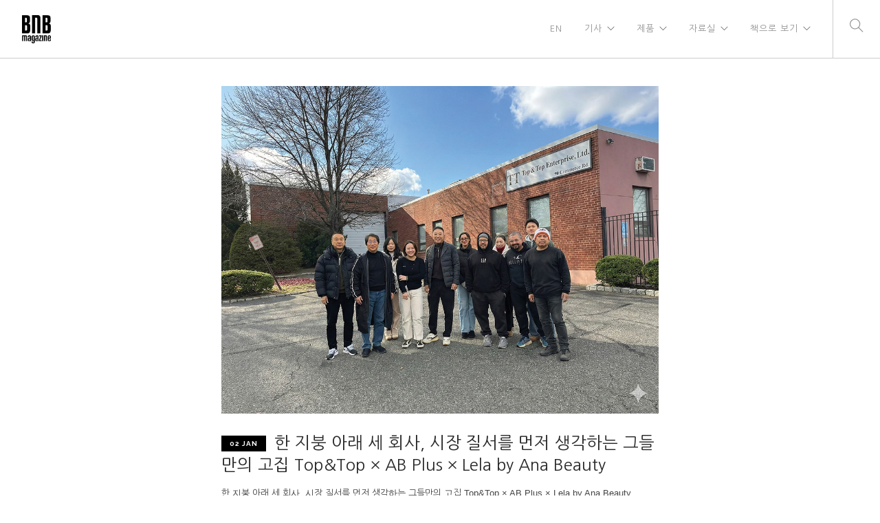

--- FILE ---
content_type: text/html; charset=UTF-8
request_url: https://www.bnbmag.com/category/%EC%9D%B8%ED%84%B0%EB%B7%B0/
body_size: 9040
content:
<!doctype html>
<html lang="en">

<head>
	<meta charset="UTF-8">
	<meta name="viewport" content="width=device-width, initial-scale=1.0">
	<link rel="pingback" href="https://www.bnbmag.com/xmlrpc.php" />
	<title>인터뷰 &#8211; BNB Magzine</title>
<meta name='robots' content='max-image-preview:large' />
	<style>img:is([sizes="auto" i], [sizes^="auto," i]) { contain-intrinsic-size: 3000px 1500px }</style>
	<link rel='dns-prefetch' href='//fonts.googleapis.com' />
<link rel="alternate" type="application/rss+xml" title="BNB Magzine &raquo; Feed" href="https://www.bnbmag.com/feed/" />
<link rel="alternate" type="application/rss+xml" title="BNB Magzine &raquo; Comments Feed" href="https://www.bnbmag.com/comments/feed/" />
<link rel="alternate" type="application/rss+xml" title="BNB Magzine &raquo; 인터뷰 Category Feed" href="https://www.bnbmag.com/category/%ec%9d%b8%ed%84%b0%eb%b7%b0/feed/" />
<script type="text/javascript">
/* <![CDATA[ */
window._wpemojiSettings = {"baseUrl":"https:\/\/s.w.org\/images\/core\/emoji\/15.0.3\/72x72\/","ext":".png","svgUrl":"https:\/\/s.w.org\/images\/core\/emoji\/15.0.3\/svg\/","svgExt":".svg","source":{"concatemoji":"https:\/\/www.bnbmag.com\/wp-includes\/js\/wp-emoji-release.min.js?ver=6.7.4"}};
/*! This file is auto-generated */
!function(i,n){var o,s,e;function c(e){try{var t={supportTests:e,timestamp:(new Date).valueOf()};sessionStorage.setItem(o,JSON.stringify(t))}catch(e){}}function p(e,t,n){e.clearRect(0,0,e.canvas.width,e.canvas.height),e.fillText(t,0,0);var t=new Uint32Array(e.getImageData(0,0,e.canvas.width,e.canvas.height).data),r=(e.clearRect(0,0,e.canvas.width,e.canvas.height),e.fillText(n,0,0),new Uint32Array(e.getImageData(0,0,e.canvas.width,e.canvas.height).data));return t.every(function(e,t){return e===r[t]})}function u(e,t,n){switch(t){case"flag":return n(e,"\ud83c\udff3\ufe0f\u200d\u26a7\ufe0f","\ud83c\udff3\ufe0f\u200b\u26a7\ufe0f")?!1:!n(e,"\ud83c\uddfa\ud83c\uddf3","\ud83c\uddfa\u200b\ud83c\uddf3")&&!n(e,"\ud83c\udff4\udb40\udc67\udb40\udc62\udb40\udc65\udb40\udc6e\udb40\udc67\udb40\udc7f","\ud83c\udff4\u200b\udb40\udc67\u200b\udb40\udc62\u200b\udb40\udc65\u200b\udb40\udc6e\u200b\udb40\udc67\u200b\udb40\udc7f");case"emoji":return!n(e,"\ud83d\udc26\u200d\u2b1b","\ud83d\udc26\u200b\u2b1b")}return!1}function f(e,t,n){var r="undefined"!=typeof WorkerGlobalScope&&self instanceof WorkerGlobalScope?new OffscreenCanvas(300,150):i.createElement("canvas"),a=r.getContext("2d",{willReadFrequently:!0}),o=(a.textBaseline="top",a.font="600 32px Arial",{});return e.forEach(function(e){o[e]=t(a,e,n)}),o}function t(e){var t=i.createElement("script");t.src=e,t.defer=!0,i.head.appendChild(t)}"undefined"!=typeof Promise&&(o="wpEmojiSettingsSupports",s=["flag","emoji"],n.supports={everything:!0,everythingExceptFlag:!0},e=new Promise(function(e){i.addEventListener("DOMContentLoaded",e,{once:!0})}),new Promise(function(t){var n=function(){try{var e=JSON.parse(sessionStorage.getItem(o));if("object"==typeof e&&"number"==typeof e.timestamp&&(new Date).valueOf()<e.timestamp+604800&&"object"==typeof e.supportTests)return e.supportTests}catch(e){}return null}();if(!n){if("undefined"!=typeof Worker&&"undefined"!=typeof OffscreenCanvas&&"undefined"!=typeof URL&&URL.createObjectURL&&"undefined"!=typeof Blob)try{var e="postMessage("+f.toString()+"("+[JSON.stringify(s),u.toString(),p.toString()].join(",")+"));",r=new Blob([e],{type:"text/javascript"}),a=new Worker(URL.createObjectURL(r),{name:"wpTestEmojiSupports"});return void(a.onmessage=function(e){c(n=e.data),a.terminate(),t(n)})}catch(e){}c(n=f(s,u,p))}t(n)}).then(function(e){for(var t in e)n.supports[t]=e[t],n.supports.everything=n.supports.everything&&n.supports[t],"flag"!==t&&(n.supports.everythingExceptFlag=n.supports.everythingExceptFlag&&n.supports[t]);n.supports.everythingExceptFlag=n.supports.everythingExceptFlag&&!n.supports.flag,n.DOMReady=!1,n.readyCallback=function(){n.DOMReady=!0}}).then(function(){return e}).then(function(){var e;n.supports.everything||(n.readyCallback(),(e=n.source||{}).concatemoji?t(e.concatemoji):e.wpemoji&&e.twemoji&&(t(e.twemoji),t(e.wpemoji)))}))}((window,document),window._wpemojiSettings);
/* ]]> */
</script>
<style id='wp-emoji-styles-inline-css' type='text/css'>

	img.wp-smiley, img.emoji {
		display: inline !important;
		border: none !important;
		box-shadow: none !important;
		height: 1em !important;
		width: 1em !important;
		margin: 0 0.07em !important;
		vertical-align: -0.1em !important;
		background: none !important;
		padding: 0 !important;
	}
</style>
<link rel='stylesheet' id='wp-block-library-css' href='https://www.bnbmag.com/wp-includes/css/dist/block-library/style.min.css?ver=6.7.4' type='text/css' media='all' />
<link rel='stylesheet' id='font-awesome-css' href='https://www.bnbmag.com/wp-content/plugins/js_composer/assets/lib/bower/font-awesome/css/font-awesome.min.css?ver=5.7' type='text/css' media='all' />
<style id='classic-theme-styles-inline-css' type='text/css'>
/*! This file is auto-generated */
.wp-block-button__link{color:#fff;background-color:#32373c;border-radius:9999px;box-shadow:none;text-decoration:none;padding:calc(.667em + 2px) calc(1.333em + 2px);font-size:1.125em}.wp-block-file__button{background:#32373c;color:#fff;text-decoration:none}
</style>
<style id='global-styles-inline-css' type='text/css'>
:root{--wp--preset--aspect-ratio--square: 1;--wp--preset--aspect-ratio--4-3: 4/3;--wp--preset--aspect-ratio--3-4: 3/4;--wp--preset--aspect-ratio--3-2: 3/2;--wp--preset--aspect-ratio--2-3: 2/3;--wp--preset--aspect-ratio--16-9: 16/9;--wp--preset--aspect-ratio--9-16: 9/16;--wp--preset--color--black: #000000;--wp--preset--color--cyan-bluish-gray: #abb8c3;--wp--preset--color--white: #ffffff;--wp--preset--color--pale-pink: #f78da7;--wp--preset--color--vivid-red: #cf2e2e;--wp--preset--color--luminous-vivid-orange: #ff6900;--wp--preset--color--luminous-vivid-amber: #fcb900;--wp--preset--color--light-green-cyan: #7bdcb5;--wp--preset--color--vivid-green-cyan: #00d084;--wp--preset--color--pale-cyan-blue: #8ed1fc;--wp--preset--color--vivid-cyan-blue: #0693e3;--wp--preset--color--vivid-purple: #9b51e0;--wp--preset--gradient--vivid-cyan-blue-to-vivid-purple: linear-gradient(135deg,rgba(6,147,227,1) 0%,rgb(155,81,224) 100%);--wp--preset--gradient--light-green-cyan-to-vivid-green-cyan: linear-gradient(135deg,rgb(122,220,180) 0%,rgb(0,208,130) 100%);--wp--preset--gradient--luminous-vivid-amber-to-luminous-vivid-orange: linear-gradient(135deg,rgba(252,185,0,1) 0%,rgba(255,105,0,1) 100%);--wp--preset--gradient--luminous-vivid-orange-to-vivid-red: linear-gradient(135deg,rgba(255,105,0,1) 0%,rgb(207,46,46) 100%);--wp--preset--gradient--very-light-gray-to-cyan-bluish-gray: linear-gradient(135deg,rgb(238,238,238) 0%,rgb(169,184,195) 100%);--wp--preset--gradient--cool-to-warm-spectrum: linear-gradient(135deg,rgb(74,234,220) 0%,rgb(151,120,209) 20%,rgb(207,42,186) 40%,rgb(238,44,130) 60%,rgb(251,105,98) 80%,rgb(254,248,76) 100%);--wp--preset--gradient--blush-light-purple: linear-gradient(135deg,rgb(255,206,236) 0%,rgb(152,150,240) 100%);--wp--preset--gradient--blush-bordeaux: linear-gradient(135deg,rgb(254,205,165) 0%,rgb(254,45,45) 50%,rgb(107,0,62) 100%);--wp--preset--gradient--luminous-dusk: linear-gradient(135deg,rgb(255,203,112) 0%,rgb(199,81,192) 50%,rgb(65,88,208) 100%);--wp--preset--gradient--pale-ocean: linear-gradient(135deg,rgb(255,245,203) 0%,rgb(182,227,212) 50%,rgb(51,167,181) 100%);--wp--preset--gradient--electric-grass: linear-gradient(135deg,rgb(202,248,128) 0%,rgb(113,206,126) 100%);--wp--preset--gradient--midnight: linear-gradient(135deg,rgb(2,3,129) 0%,rgb(40,116,252) 100%);--wp--preset--font-size--small: 13px;--wp--preset--font-size--medium: 20px;--wp--preset--font-size--large: 36px;--wp--preset--font-size--x-large: 42px;--wp--preset--spacing--20: 0.44rem;--wp--preset--spacing--30: 0.67rem;--wp--preset--spacing--40: 1rem;--wp--preset--spacing--50: 1.5rem;--wp--preset--spacing--60: 2.25rem;--wp--preset--spacing--70: 3.38rem;--wp--preset--spacing--80: 5.06rem;--wp--preset--shadow--natural: 6px 6px 9px rgba(0, 0, 0, 0.2);--wp--preset--shadow--deep: 12px 12px 50px rgba(0, 0, 0, 0.4);--wp--preset--shadow--sharp: 6px 6px 0px rgba(0, 0, 0, 0.2);--wp--preset--shadow--outlined: 6px 6px 0px -3px rgba(255, 255, 255, 1), 6px 6px rgba(0, 0, 0, 1);--wp--preset--shadow--crisp: 6px 6px 0px rgba(0, 0, 0, 1);}:where(.is-layout-flex){gap: 0.5em;}:where(.is-layout-grid){gap: 0.5em;}body .is-layout-flex{display: flex;}.is-layout-flex{flex-wrap: wrap;align-items: center;}.is-layout-flex > :is(*, div){margin: 0;}body .is-layout-grid{display: grid;}.is-layout-grid > :is(*, div){margin: 0;}:where(.wp-block-columns.is-layout-flex){gap: 2em;}:where(.wp-block-columns.is-layout-grid){gap: 2em;}:where(.wp-block-post-template.is-layout-flex){gap: 1.25em;}:where(.wp-block-post-template.is-layout-grid){gap: 1.25em;}.has-black-color{color: var(--wp--preset--color--black) !important;}.has-cyan-bluish-gray-color{color: var(--wp--preset--color--cyan-bluish-gray) !important;}.has-white-color{color: var(--wp--preset--color--white) !important;}.has-pale-pink-color{color: var(--wp--preset--color--pale-pink) !important;}.has-vivid-red-color{color: var(--wp--preset--color--vivid-red) !important;}.has-luminous-vivid-orange-color{color: var(--wp--preset--color--luminous-vivid-orange) !important;}.has-luminous-vivid-amber-color{color: var(--wp--preset--color--luminous-vivid-amber) !important;}.has-light-green-cyan-color{color: var(--wp--preset--color--light-green-cyan) !important;}.has-vivid-green-cyan-color{color: var(--wp--preset--color--vivid-green-cyan) !important;}.has-pale-cyan-blue-color{color: var(--wp--preset--color--pale-cyan-blue) !important;}.has-vivid-cyan-blue-color{color: var(--wp--preset--color--vivid-cyan-blue) !important;}.has-vivid-purple-color{color: var(--wp--preset--color--vivid-purple) !important;}.has-black-background-color{background-color: var(--wp--preset--color--black) !important;}.has-cyan-bluish-gray-background-color{background-color: var(--wp--preset--color--cyan-bluish-gray) !important;}.has-white-background-color{background-color: var(--wp--preset--color--white) !important;}.has-pale-pink-background-color{background-color: var(--wp--preset--color--pale-pink) !important;}.has-vivid-red-background-color{background-color: var(--wp--preset--color--vivid-red) !important;}.has-luminous-vivid-orange-background-color{background-color: var(--wp--preset--color--luminous-vivid-orange) !important;}.has-luminous-vivid-amber-background-color{background-color: var(--wp--preset--color--luminous-vivid-amber) !important;}.has-light-green-cyan-background-color{background-color: var(--wp--preset--color--light-green-cyan) !important;}.has-vivid-green-cyan-background-color{background-color: var(--wp--preset--color--vivid-green-cyan) !important;}.has-pale-cyan-blue-background-color{background-color: var(--wp--preset--color--pale-cyan-blue) !important;}.has-vivid-cyan-blue-background-color{background-color: var(--wp--preset--color--vivid-cyan-blue) !important;}.has-vivid-purple-background-color{background-color: var(--wp--preset--color--vivid-purple) !important;}.has-black-border-color{border-color: var(--wp--preset--color--black) !important;}.has-cyan-bluish-gray-border-color{border-color: var(--wp--preset--color--cyan-bluish-gray) !important;}.has-white-border-color{border-color: var(--wp--preset--color--white) !important;}.has-pale-pink-border-color{border-color: var(--wp--preset--color--pale-pink) !important;}.has-vivid-red-border-color{border-color: var(--wp--preset--color--vivid-red) !important;}.has-luminous-vivid-orange-border-color{border-color: var(--wp--preset--color--luminous-vivid-orange) !important;}.has-luminous-vivid-amber-border-color{border-color: var(--wp--preset--color--luminous-vivid-amber) !important;}.has-light-green-cyan-border-color{border-color: var(--wp--preset--color--light-green-cyan) !important;}.has-vivid-green-cyan-border-color{border-color: var(--wp--preset--color--vivid-green-cyan) !important;}.has-pale-cyan-blue-border-color{border-color: var(--wp--preset--color--pale-cyan-blue) !important;}.has-vivid-cyan-blue-border-color{border-color: var(--wp--preset--color--vivid-cyan-blue) !important;}.has-vivid-purple-border-color{border-color: var(--wp--preset--color--vivid-purple) !important;}.has-vivid-cyan-blue-to-vivid-purple-gradient-background{background: var(--wp--preset--gradient--vivid-cyan-blue-to-vivid-purple) !important;}.has-light-green-cyan-to-vivid-green-cyan-gradient-background{background: var(--wp--preset--gradient--light-green-cyan-to-vivid-green-cyan) !important;}.has-luminous-vivid-amber-to-luminous-vivid-orange-gradient-background{background: var(--wp--preset--gradient--luminous-vivid-amber-to-luminous-vivid-orange) !important;}.has-luminous-vivid-orange-to-vivid-red-gradient-background{background: var(--wp--preset--gradient--luminous-vivid-orange-to-vivid-red) !important;}.has-very-light-gray-to-cyan-bluish-gray-gradient-background{background: var(--wp--preset--gradient--very-light-gray-to-cyan-bluish-gray) !important;}.has-cool-to-warm-spectrum-gradient-background{background: var(--wp--preset--gradient--cool-to-warm-spectrum) !important;}.has-blush-light-purple-gradient-background{background: var(--wp--preset--gradient--blush-light-purple) !important;}.has-blush-bordeaux-gradient-background{background: var(--wp--preset--gradient--blush-bordeaux) !important;}.has-luminous-dusk-gradient-background{background: var(--wp--preset--gradient--luminous-dusk) !important;}.has-pale-ocean-gradient-background{background: var(--wp--preset--gradient--pale-ocean) !important;}.has-electric-grass-gradient-background{background: var(--wp--preset--gradient--electric-grass) !important;}.has-midnight-gradient-background{background: var(--wp--preset--gradient--midnight) !important;}.has-small-font-size{font-size: var(--wp--preset--font-size--small) !important;}.has-medium-font-size{font-size: var(--wp--preset--font-size--medium) !important;}.has-large-font-size{font-size: var(--wp--preset--font-size--large) !important;}.has-x-large-font-size{font-size: var(--wp--preset--font-size--x-large) !important;}
:where(.wp-block-post-template.is-layout-flex){gap: 1.25em;}:where(.wp-block-post-template.is-layout-grid){gap: 1.25em;}
:where(.wp-block-columns.is-layout-flex){gap: 2em;}:where(.wp-block-columns.is-layout-grid){gap: 2em;}
:root :where(.wp-block-pullquote){font-size: 1.5em;line-height: 1.6;}
</style>
<link rel='stylesheet' id='ivory-search-styles-css' href='https://www.bnbmag.com/wp-content/plugins/add-search-to-menu/public/css/ivory-search.min.css?ver=5.5.9' type='text/css' media='all' />
<link rel='stylesheet' id='foundry-style-css' href='https://www.bnbmag.com/wp-content/themes/foundry/style.css?ver=6.7.4' type='text/css' media='all' />
<link rel='stylesheet' id='foundry-child-style-css' href='https://www.bnbmag.com/wp-content/themes/foundry-child/style.css?ver=2.1.5' type='text/css' media='all' />
<link rel='stylesheet' id='wpcw-css' href='https://www.bnbmag.com/wp-content/plugins/contact-widgets/assets/css/style.min.css?ver=1.0.1' type='text/css' media='all' />
<link rel='stylesheet' id='js_composer_front-css' href='https://www.bnbmag.com/wp-content/plugins/js_composer/assets/css/js_composer.min.css?ver=5.7' type='text/css' media='all' />
<link rel='stylesheet' id='ebor-body-font-css' href='https://fonts.googleapis.com/css?family=Open+Sans%3A400%2C500%2C600&#038;ver=6.7.4' type='text/css' media='all' />
<link rel='stylesheet' id='ebor-heading-font-css' href='https://fonts.googleapis.com/css?family=Raleway%3A100%2C400%2C300%2C500%2C600%2C700&#038;ver=6.7.4' type='text/css' media='all' />
<link rel='stylesheet' id='ebor-lato-font-css' href='https://fonts.googleapis.com/css?family=Lato%3A300%2C400&#038;ver=2.1.5' type='text/css' media='all' />
<link rel='stylesheet' id='ebor-bootstrap-css' href='https://www.bnbmag.com/wp-content/themes/foundry/style/css/bootstrap.css?ver=2.1.5' type='text/css' media='all' />
<link rel='stylesheet' id='ebor-plugins-css' href='https://www.bnbmag.com/wp-content/themes/foundry/style/css/plugins.css?ver=2.1.5' type='text/css' media='all' />
<link rel='stylesheet' id='ebor-fonts-css' href='https://www.bnbmag.com/wp-content/themes/foundry/style/css/fonts.css?ver=2.1.5' type='text/css' media='all' />
<link rel='stylesheet' id='ebor-theme-styles-css' href='https://www.bnbmag.com/wp-content/uploads/wp-less/foundry/style/css/theme-7d8115350a.css' type='text/css' media='all' />
<link rel='stylesheet' id='ebor-style-css' href='https://www.bnbmag.com/wp-content/themes/foundry-child/style.css?ver=2.1.5' type='text/css' media='all' />
<style id='ebor-style-inline-css' type='text/css'>

			.nav-bar {
				height: 85px;
				max-height: 85px;
				line-height: 83px;	
			}
			.nav-bar > .module.left > a {
				height: 85px;
			}
			@media all and ( min-width: 992px ){
				.nav-bar .module, .nav-bar .module-group {
					height: 85px;
				}
			}
			.widget-handle .cart .label {
				top: 14px;
			}
			.module.widget-handle.mobile-toggle {
				line-height: 83px;	
				max-height: 85px;
			}
			.module-group.right .module.left:first-child {
				padding-right: 32px;
			}
			.menu > li ul {
				width: 200px;
			}
			.mega-menu > li {
				width: 200px !important;
			}
		.page-title-4{
display:none;
}
section, footer {
    padding: 40px 0;
    position: relative;
    overflow: hidden;
}

.vc_column_container > .vc_column-inner {
    box-sizing: border-box;
    padding-left: 0px;
    padding-right: 0px;
    width: 100%;
}
.wpb_button, .wpb_content_element, ul.wpb_thumbnails-fluid>li {
   margin-bottom: 0px;
}

.post-meta{
display:none;
}
.btn{
display:none;
}
hr {display:none;}

.vertical-text {
	transform: rotate(90deg);
	transform-origin: left top 0;
}
.h1, h2, h3, h4, h5, h6,p, li, ul{
 font-family:Nanum Gothic !important;
}
.menu li a {
    font-size: 13px;
    font-weight: 200;
}
.container {
    width: 800px;
}
@media screen and (max-width: 600px) {
  .container {
    width:100%;
 }
}
@media screen and (max-width: 800px) {
  .container {
    width:100%;
 }
}
.hide{
display:none;
}
.vc_grid.vc_row .vc_grid-item .wpb_content_element a {
    text-decoration: none;
    border-bottom: 0;
    border: 1px solid #E8E8E8;
}
.vc_grid-pagination .vc_grid-pagination-list.vc_grid-pagination-color-black>li>a, .vc_grid-pagination .vc_grid-pagination-list.vc_grid-pagination-color-black>li>span {
    background-color: #fff!important;
    border-color: #E8E8E8!important;
    color: #000!important;
}


.vc_btn3.vc_btn3-color-black.vc_btn3-style-outline {
   color: #2a2a2a;
    border: 1px solid;
    border-color: #E8E8E8;
    background-color: transparent;
}
}

</style>
<link rel='stylesheet' id='rocket-font-css' href='//fonts.googleapis.com/earlyaccess/nanumgothic.css?ver=6.7.4' type='text/css' media='all' />
<link rel='stylesheet' id='rocket-font-css-css' href='https://www.bnbmag.com/wp-content/plugins/rocket-font/assets/css/www-bnbmag-com_rocketfont.min.css?ver=1565650533' type='text/css' media='all' />
<link rel='stylesheet' id='wp-add-custom-css-css' href='https://www.bnbmag.com?display_custom_css=css&#038;ver=6.7.4' type='text/css' media='all' />
<script type="text/javascript" src="https://www.bnbmag.com/wp-includes/js/jquery/jquery.min.js?ver=3.7.1" id="jquery-core-js"></script>
<script type="text/javascript" src="https://www.bnbmag.com/wp-includes/js/jquery/jquery-migrate.min.js?ver=3.4.1" id="jquery-migrate-js"></script>
<link rel="https://api.w.org/" href="https://www.bnbmag.com/wp-json/" /><link rel="alternate" title="JSON" type="application/json" href="https://www.bnbmag.com/wp-json/wp/v2/categories/28" /><link rel="EditURI" type="application/rsd+xml" title="RSD" href="https://www.bnbmag.com/xmlrpc.php?rsd" />
<meta name="generator" content="WordPress 6.7.4" />
<style type="text/css">.recentcomments a{display:inline !important;padding:0 !important;margin:0 !important;}</style><!-- All in one Favicon 4.8 --><link rel="icon" href="https://www.bnbmag.com/wp-content/uploads/2020/04/1-2.png" type="image/png"/>
<meta name="generator" content="Powered by WPBakery Page Builder - drag and drop page builder for WordPress."/>
<!--[if lte IE 9]><link rel="stylesheet" type="text/css" href="https://www.bnbmag.com/wp-content/plugins/js_composer/assets/css/vc_lte_ie9.min.css" media="screen"><![endif]--><noscript><style type="text/css"> .wpb_animate_when_almost_visible { opacity: 1; }</style></noscript></head>

<body data-rsssl=1 class="archive category category-28 foundry custom-forms normal-layout parallax-3d btn-regular wpb-js-composer js-comp-ver-5.7 vc_responsive">


<div class="nav-container">
 
    <nav >
        <div class="nav-bar">
        
            <div class="module left">
                <a href="https://www.bnbmag.com/">
                    <img class="logo logo-light" alt="BNB Magzine" src="https://www.bnbmag.com/wp-content/uploads/2019/02/logo.png" />
                    <img class="logo logo-dark" alt="BNB Magzine" src="https://www.bnbmag.com/wp-content/uploads/2019/02/logo.png" />
                </a>
            </div>
            
            <div class="module widget-handle mobile-toggle right visible-sm visible-xs">
                <i class="ti-menu"></i>
            </div>
            
            <div class="module-group right">
            
                <div class="module left">
                    <ul id="menu-standard-menu" class="menu"><li id="menu-item-2561" class="menu-item menu-item-type-post_type menu-item-object-page menu-item-2561"><a href="https://www.bnbmag.com/home-en/">EN</a></li>
<li id="menu-item-1650" class="menu-item menu-item-type-custom menu-item-object-custom menu-item-has-children menu-item-1650 has-dropdown"><a href="#">기사</a>
<ul role="menu" class=" subnav">
	<li id="menu-item-1654" class="menu-item menu-item-type-post_type menu-item-object-page menu-item-1654"><a href="https://www.bnbmag.com/%ed%8a%b9%ec%a7%91/">특집</a></li>
	<li id="menu-item-1655" class="menu-item menu-item-type-post_type menu-item-object-page menu-item-1655"><a href="https://www.bnbmag.com/%ec%86%8c%eb%a7%a4%ec%a0%90-%ed%83%90%eb%b0%a9/">소매점 탐방</a></li>
	<li id="menu-item-1656" class="menu-item menu-item-type-post_type menu-item-object-page menu-item-1656"><a href="https://www.bnbmag.com/%eb%89%b4%ec%8a%a4/">인더스트리 뉴스</a></li>
	<li id="menu-item-1657" class="menu-item menu-item-type-post_type menu-item-object-page menu-item-1657"><a href="https://www.bnbmag.com/%ec%9d%b8%ed%84%b0%eb%b7%b0/">인터뷰</a></li>
	<li id="menu-item-1658" class="menu-item menu-item-type-post_type menu-item-object-page menu-item-1658"><a href="https://www.bnbmag.com/%ea%b2%bd%ec%98%81/">경영</a></li>
</ul>
</li>
<li id="menu-item-1651" class="menu-item menu-item-type-custom menu-item-object-custom menu-item-has-children menu-item-1651 has-dropdown"><a href="#">제품</a>
<ul role="menu" class=" subnav">
	<li id="menu-item-1659" class="menu-item menu-item-type-post_type menu-item-object-page menu-item-1659"><a href="https://www.bnbmag.com/%ed%97%a4%ec%96%b4/">헤어</a></li>
	<li id="menu-item-1660" class="menu-item menu-item-type-post_type menu-item-object-page menu-item-1660"><a href="https://www.bnbmag.com/%ec%bd%94%ec%8a%a4%eb%a9%94%ed%8b%b1/">트렌드</a></li>
	<li id="menu-item-1661" class="menu-item menu-item-type-post_type menu-item-object-page menu-item-1661"><a href="https://www.bnbmag.com/%eb%8f%99%ec%98%81%ec%83%81/">동영상</a></li>
</ul>
</li>
<li id="menu-item-1652" class="menu-item menu-item-type-custom menu-item-object-custom menu-item-has-children menu-item-1652 has-dropdown"><a href="#">자료실</a>
<ul role="menu" class=" subnav">
	<li id="menu-item-1662" class="menu-item menu-item-type-post_type menu-item-object-page menu-item-1662"><a href="https://www.bnbmag.com/%ec%82%ac%ec%9d%b8-%ec%8a%a4%eb%a6%b0%ed%8a%b8%ed%95%98%ea%b8%b0/">사인 프린트하기</a></li>
	<li id="menu-item-9185" class="menu-item menu-item-type-post_type menu-item-object-page menu-item-9185"><a href="https://www.bnbmag.com/%ec%88%8f%ed%8b%b0%ed%81%b4-%eb%8b%a4%ec%9a%b4%eb%a1%9c%eb%93%9c/">숏티클 다운로드</a></li>
	<li id="menu-item-4090" class="menu-item menu-item-type-custom menu-item-object-custom menu-item-4090"><a href="https://www.bnbmag.com/category/sos-covid-19/">SOS COVID-19</a></li>
	<li id="menu-item-5302" class="menu-item menu-item-type-custom menu-item-object-custom menu-item-5302"><a href="https://www.bnbmag.com/category/breaking-news/">BREAKING NEWS</a></li>
	<li id="menu-item-1664" class="menu-item menu-item-type-post_type menu-item-object-page menu-item-1664"><a href="https://www.bnbmag.com/%ed%95%84%ec%88%98-%ec%95%b1/">필수 앱</a></li>
	<li id="menu-item-9593" class="menu-item menu-item-type-post_type menu-item-object-page menu-item-9593"><a href="https://www.bnbmag.com/%ec%9c%a0%ec%9a%a9%ed%95%9c-%ec%84%9c%ec%8b%9d/">유용한 서식</a></li>
</ul>
</li>
<li id="menu-item-1653" class="menu-item menu-item-type-custom menu-item-object-custom menu-item-has-children menu-item-1653 has-dropdown"><a href="#">책으로 보기</a>
<ul role="menu" class=" subnav">
	<li id="menu-item-16120" class="menu-item menu-item-type-post_type menu-item-object-page menu-item-16120"><a href="https://www.bnbmag.com/2025-2/">2025</a></li>
	<li id="menu-item-14657" class="menu-item menu-item-type-post_type menu-item-object-page menu-item-14657"><a href="https://www.bnbmag.com/2024-2/">2024</a></li>
	<li id="menu-item-10619" class="menu-item menu-item-type-post_type menu-item-object-page menu-item-10619"><a href="https://www.bnbmag.com/2023-2/">2023</a></li>
	<li id="menu-item-8443" class="menu-item menu-item-type-post_type menu-item-object-page menu-item-8443"><a href="https://www.bnbmag.com/2022-2/">2022</a></li>
	<li id="menu-item-6465" class="menu-item menu-item-type-post_type menu-item-object-page menu-item-6465"><a href="https://www.bnbmag.com/2021-2/">2021</a></li>
	<li id="menu-item-3509" class="menu-item menu-item-type-post_type menu-item-object-page menu-item-3509"><a href="https://www.bnbmag.com/2020-2/">2020</a></li>
	<li id="menu-item-1668" class="menu-item menu-item-type-post_type menu-item-object-page menu-item-1668"><a href="https://www.bnbmag.com/2019%eb%85%84/">2019</a></li>
</ul>
</li>
</ul>                </div>
				
				<div class="module widget-handle search-widget-handle left">
    <div class="search">
        <i class="ti-search"></i>
        <span class="title">Search Site</span>
    </div>
    <div class="function">
        <form class="search-form" method="get" id="searchform" action="https://www.bnbmag.com/">
	<input type="text" id="s2" class="mb0" name="s" placeholder="Type here" />
</form>    </div>
</div>                
            </div>

        </div>
    </nav>
    
</div>
<div class="main-container"><section class="page-title page-title-4 bg-secondary">
				<div class="container">
				    <div class="row">
				    
				        <div class="col-md-6">
				            <h3 class="uppercase mb0">
				            	 In: 인터뷰
				            </h3>
				        </div>
				        
				        <div class="col-md-6 text-right">
				        	<ol class="breadcrumb breadcrumb-2"><li><a href="https://www.bnbmag.com/" class="home-link" rel="home">Home</a></li><li class="active">Our Blog</li></ol>
				        </div>
				        
				    </div>
				</div>
			</section>
		<section>
    <div class="container">
        <div class="row">
            <div class="col-md-10 col-md-offset-1">
            	
<div class="post-snippet mb64">

    <a href="https://www.bnbmag.com/%ed%95%9c-%ec%a7%80%eb%b6%95-%ec%95%84%eb%9e%98-%ec%84%b8-%ed%9a%8c%ec%82%ac-%ec%8b%9c%ec%9e%a5-%ec%a7%88%ec%84%9c%eb%a5%bc-%eb%a8%bc%ec%a0%80-%ec%83%9d%ea%b0%81%ed%95%98%eb%8a%94-%ea%b7%b8%eb%93%a4/">
    <img width="1024" height="765" src="https://www.bnbmag.com/wp-content/uploads/2025/12/01_main-copy_web.jpg" class="mb24 wp-post-image" alt="" decoding="async" fetchpriority="high" srcset="https://www.bnbmag.com/wp-content/uploads/2025/12/01_main-copy_web.jpg 1024w, https://www.bnbmag.com/wp-content/uploads/2025/12/01_main-copy_web-300x224.jpg 300w, https://www.bnbmag.com/wp-content/uploads/2025/12/01_main-copy_web-768x574.jpg 768w" sizes="(max-width: 1024px) 100vw, 1024px" /></a><div class="post-title">
    <a href="https://www.bnbmag.com/%ed%95%9c-%ec%a7%80%eb%b6%95-%ec%95%84%eb%9e%98-%ec%84%b8-%ed%9a%8c%ec%82%ac-%ec%8b%9c%ec%9e%a5-%ec%a7%88%ec%84%9c%eb%a5%bc-%eb%a8%bc%ec%a0%80-%ec%83%9d%ea%b0%81%ed%95%98%eb%8a%94-%ea%b7%b8%eb%93%a4/"><h4 class="inline-block"><span class="label">02 Jan</span>한 지붕 아래 세 회사, 시장 질서를 먼저 생각하는 그들만의 고집  Top&#038;Top × AB Plus × Lela by Ana Beauty</h4></a></div><ul class="post-meta">
    <li>
        <i class="ti-user"></i>
        <span>Written by <a href="https://www.bnbmag.com/author/daerinim/" title="Posts by Jeongeun Lee" rel="author">Jeongeun Lee</a></span>
    </li>
    <li>
        <i class="ti-tag"></i>
        <span>Categorised <a href="https://www.bnbmag.com/category/%ec%9d%b8%ed%84%b0%eb%b7%b0/" rel="category tag">인터뷰</a></span>
    </li>
</ul>    
    <hr>
    
    한 지붕 아래 세 회사, 시장 질서를 먼저 생각하는 그들만의 고집 Top&amp;Top × AB Plus × Lela by Ana Beauty #gallery-1...<a class="btn btn-sm" href="https://www.bnbmag.com/%ed%95%9c-%ec%a7%80%eb%b6%95-%ec%95%84%eb%9e%98-%ec%84%b8-%ed%9a%8c%ec%82%ac-%ec%8b%9c%ec%9e%a5-%ec%a7%88%ec%84%9c%eb%a5%bc-%eb%a8%bc%ec%a0%80-%ec%83%9d%ea%b0%81%ed%95%98%eb%8a%94-%ea%b7%b8%eb%93%a4/">Read More</a>    
</div>
<div class="post-snippet mb64">

    <a href="https://www.bnbmag.com/%eb%af%b8%ec%84%b1%ec%83%81%ec%82%ac-%ea%b9%80%eb%b3%91%ec%b2%a0-%ec%82%ac%ec%9e%a5-10-%ec%a7%91%ec%9c%bc%eb%a1%9c-50%eb%85%84-%ec%97%ac%ec%a0%95%ec%9d%98-%eb%a7%88%ec%b9%a8%ed%91%9c/">
    <img width="1024" height="745" src="https://www.bnbmag.com/wp-content/uploads/2025/12/8-공장-국기-계양대_web.jpg" class="mb24 wp-post-image" alt="" decoding="async" loading="lazy" srcset="https://www.bnbmag.com/wp-content/uploads/2025/12/8-공장-국기-계양대_web.jpg 1024w, https://www.bnbmag.com/wp-content/uploads/2025/12/8-공장-국기-계양대_web-300x218.jpg 300w, https://www.bnbmag.com/wp-content/uploads/2025/12/8-공장-국기-계양대_web-768x559.jpg 768w" sizes="auto, (max-width: 1024px) 100vw, 1024px" /></a><div class="post-title">
    <a href="https://www.bnbmag.com/%eb%af%b8%ec%84%b1%ec%83%81%ec%82%ac-%ea%b9%80%eb%b3%91%ec%b2%a0-%ec%82%ac%ec%9e%a5-10-%ec%a7%91%ec%9c%bc%eb%a1%9c-50%eb%85%84-%ec%97%ac%ec%a0%95%ec%9d%98-%eb%a7%88%ec%b9%a8%ed%91%9c/"><h4 class="inline-block"><span class="label">02 Jan</span>미성상사 김병철 사장–10. 집으로: 50년 여정의 마침표</h4></a></div><ul class="post-meta">
    <li>
        <i class="ti-user"></i>
        <span>Written by <a href="https://www.bnbmag.com/author/daerinim/" title="Posts by Jeongeun Lee" rel="author">Jeongeun Lee</a></span>
    </li>
    <li>
        <i class="ti-tag"></i>
        <span>Categorised <a href="https://www.bnbmag.com/category/%ec%9d%b8%ed%84%b0%eb%b7%b0/" rel="category tag">인터뷰</a></span>
    </li>
</ul>    
    <hr>
    
    미성상사 김병철 사장–10. 집으로: 50년 여정의 마침표 &nbsp; 지난 이야기 [1983년, 미성상사의 아프리카 진출 계획에 따라 세네갈로 파견된 김병철 사장은 헤어...<a class="btn btn-sm" href="https://www.bnbmag.com/%eb%af%b8%ec%84%b1%ec%83%81%ec%82%ac-%ea%b9%80%eb%b3%91%ec%b2%a0-%ec%82%ac%ec%9e%a5-10-%ec%a7%91%ec%9c%bc%eb%a1%9c-50%eb%85%84-%ec%97%ac%ec%a0%95%ec%9d%98-%eb%a7%88%ec%b9%a8%ed%91%9c/">Read More</a>    
</div>
<div class="post-snippet mb64">

    <a href="https://www.bnbmag.com/%ec%95%bd%ec%86%8d%ed%95%9c-%ed%9a%a8%ea%b3%bc%eb%a5%bc-%eb%82%b4%eb%8a%94-%eb%b8%8c%eb%9e%9c%eb%93%9c-formula-10-%eb%b0%94%ed%83%80%eb%82%98%ec%98%a4%ec%9d%bc/">
    <img width="1024" height="509" src="https://www.bnbmag.com/wp-content/uploads/2025/11/1_upscale-copy_web.jpg" class="mb24 wp-post-image" alt="" decoding="async" loading="lazy" srcset="https://www.bnbmag.com/wp-content/uploads/2025/11/1_upscale-copy_web.jpg 1024w, https://www.bnbmag.com/wp-content/uploads/2025/11/1_upscale-copy_web-300x149.jpg 300w, https://www.bnbmag.com/wp-content/uploads/2025/11/1_upscale-copy_web-768x382.jpg 768w" sizes="auto, (max-width: 1024px) 100vw, 1024px" /></a><div class="post-title">
    <a href="https://www.bnbmag.com/%ec%95%bd%ec%86%8d%ed%95%9c-%ed%9a%a8%ea%b3%bc%eb%a5%bc-%eb%82%b4%eb%8a%94-%eb%b8%8c%eb%9e%9c%eb%93%9c-formula-10-%eb%b0%94%ed%83%80%eb%82%98%ec%98%a4%ec%9d%bc/"><h4 class="inline-block"><span class="label">01 Dec</span>약속한 효과를 내는 브랜드: Formula 10 바타나오일</h4></a></div><ul class="post-meta">
    <li>
        <i class="ti-user"></i>
        <span>Written by <a href="https://www.bnbmag.com/author/daerinim/" title="Posts by Jeongeun Lee" rel="author">Jeongeun Lee</a></span>
    </li>
    <li>
        <i class="ti-tag"></i>
        <span>Categorised <a href="https://www.bnbmag.com/category/%ec%9d%b8%ed%84%b0%eb%b7%b0/" rel="category tag">인터뷰</a></span>
    </li>
</ul>    
    <hr>
    
    약속한 효과를 내는 브랜드: Formula 10 바타나오일 &nbsp; 작년과 올해, 헤어 케어 시장에서 가장 뜨거운 이름은 단연 ‘바타나 오일’이었다. 두피 손상과...<a class="btn btn-sm" href="https://www.bnbmag.com/%ec%95%bd%ec%86%8d%ed%95%9c-%ed%9a%a8%ea%b3%bc%eb%a5%bc-%eb%82%b4%eb%8a%94-%eb%b8%8c%eb%9e%9c%eb%93%9c-formula-10-%eb%b0%94%ed%83%80%eb%82%98%ec%98%a4%ec%9d%bc/">Read More</a>    
</div>
<div class="post-snippet mb64">

    <a href="https://www.bnbmag.com/%ec%86%90%ec%98%81%ed%91%9c-%ec%82%ac%ec%9e%a5%ec%9d%98-%ec%bb%a4%eb%ae%a4%eb%8b%88%ed%8b%b0-%ec%83%81%ec%83%9d-%ec%b2%a0%ed%95%99-%eb%b2%a0%ed%92%80%eb%a9%b4-%eb%b0%98%eb%93%9c%ec%8b%9c/">
    <img width="1000" height="666" src="https://www.bnbmag.com/wp-content/uploads/2025/11/01_web-3.jpg" class="mb24 wp-post-image" alt="" decoding="async" loading="lazy" srcset="https://www.bnbmag.com/wp-content/uploads/2025/11/01_web-3.jpg 1000w, https://www.bnbmag.com/wp-content/uploads/2025/11/01_web-3-300x200.jpg 300w, https://www.bnbmag.com/wp-content/uploads/2025/11/01_web-3-768x511.jpg 768w, https://www.bnbmag.com/wp-content/uploads/2025/11/01_web-3-600x400.jpg 600w" sizes="auto, (max-width: 1000px) 100vw, 1000px" /></a><div class="post-title">
    <a href="https://www.bnbmag.com/%ec%86%90%ec%98%81%ed%91%9c-%ec%82%ac%ec%9e%a5%ec%9d%98-%ec%bb%a4%eb%ae%a4%eb%8b%88%ed%8b%b0-%ec%83%81%ec%83%9d-%ec%b2%a0%ed%95%99-%eb%b2%a0%ed%92%80%eb%a9%b4-%eb%b0%98%eb%93%9c%ec%8b%9c/"><h4 class="inline-block"><span class="label">01 Dec</span>손영표 사장의 커뮤니티 상생 철학 “베풀면 반드시 더 크게 돌아옵니다.”</h4></a></div><ul class="post-meta">
    <li>
        <i class="ti-user"></i>
        <span>Written by <a href="https://www.bnbmag.com/author/daerinim/" title="Posts by Jeongeun Lee" rel="author">Jeongeun Lee</a></span>
    </li>
    <li>
        <i class="ti-tag"></i>
        <span>Categorised <a href="https://www.bnbmag.com/category/%ec%9d%b8%ed%84%b0%eb%b7%b0/" rel="category tag">인터뷰</a></span>
    </li>
</ul>    
    <hr>
    
    손영표 사장의 커뮤니티 상생 철학 “베풀면 반드시 더 크게 돌아옵니다.” 장학금을 받은 학생들과 함께한 손영표 사장. (출처: HCCA 페이스북) &nbsp; 12월,...<a class="btn btn-sm" href="https://www.bnbmag.com/%ec%86%90%ec%98%81%ed%91%9c-%ec%82%ac%ec%9e%a5%ec%9d%98-%ec%bb%a4%eb%ae%a4%eb%8b%88%ed%8b%b0-%ec%83%81%ec%83%9d-%ec%b2%a0%ed%95%99-%eb%b2%a0%ed%92%80%eb%a9%b4-%eb%b0%98%eb%93%9c%ec%8b%9c/">Read More</a>    
</div>
<div class="post-snippet mb64">

    <a href="https://www.bnbmag.com/%eb%af%b8%ec%84%b1%ec%83%81%ec%82%ac-%ea%b9%80%eb%b3%91%ec%b2%a0-%ec%82%ac%ec%9e%a5-09-%ec%9e%ac-%ec%86%8d%ec%97%90%ec%84%9c-%eb%8b%a4%ec%8b%9c-%ed%94%bc%ec%96%b4%eb%82%9c-%eb%8b%88%eb%82%98/">
    <img width="1024" height="683" src="https://www.bnbmag.com/wp-content/uploads/2025/11/01_web-2.jpg" class="mb24 wp-post-image" alt="" decoding="async" loading="lazy" srcset="https://www.bnbmag.com/wp-content/uploads/2025/11/01_web-2.jpg 1024w, https://www.bnbmag.com/wp-content/uploads/2025/11/01_web-2-300x200.jpg 300w, https://www.bnbmag.com/wp-content/uploads/2025/11/01_web-2-768x512.jpg 768w, https://www.bnbmag.com/wp-content/uploads/2025/11/01_web-2-600x400.jpg 600w" sizes="auto, (max-width: 1024px) 100vw, 1024px" /></a><div class="post-title">
    <a href="https://www.bnbmag.com/%eb%af%b8%ec%84%b1%ec%83%81%ec%82%ac-%ea%b9%80%eb%b3%91%ec%b2%a0-%ec%82%ac%ec%9e%a5-09-%ec%9e%ac-%ec%86%8d%ec%97%90%ec%84%9c-%eb%8b%a4%ec%8b%9c-%ed%94%bc%ec%96%b4%eb%82%9c-%eb%8b%88%eb%82%98/"><h4 class="inline-block"><span class="label">01 Dec</span>미성상사 김병철 사장–09. 재 속에서 다시 피어난 니나의 꿈</h4></a></div><ul class="post-meta">
    <li>
        <i class="ti-user"></i>
        <span>Written by <a href="https://www.bnbmag.com/author/daerinim/" title="Posts by Jeongeun Lee" rel="author">Jeongeun Lee</a></span>
    </li>
    <li>
        <i class="ti-tag"></i>
        <span>Categorised <a href="https://www.bnbmag.com/category/%ec%9d%b8%ed%84%b0%eb%b7%b0/" rel="category tag">인터뷰</a></span>
    </li>
</ul>    
    <hr>
    
    미성상사 김병철 사장–09. 재 속에서 다시 피어난 니나의 꿈 지난 이야기 [1983년, 미성상사의 아프리카 진출 계획에 따라 세네갈로 파견된 김병철 사장은...<a class="btn btn-sm" href="https://www.bnbmag.com/%eb%af%b8%ec%84%b1%ec%83%81%ec%82%ac-%ea%b9%80%eb%b3%91%ec%b2%a0-%ec%82%ac%ec%9e%a5-09-%ec%9e%ac-%ec%86%8d%ec%97%90%ec%84%9c-%eb%8b%a4%ec%8b%9c-%ed%94%bc%ec%96%b4%eb%82%9c-%eb%8b%88%eb%82%98/">Read More</a>    
</div>
<div class="post-snippet mb64">

    <a href="https://www.bnbmag.com/%eb%af%b8%ec%b9%9c-%ed%99%80%eb%94%a9%eb%a0%a5%ec%9c%bc%eb%a1%9c-%ec%a3%bc%eb%aa%a9-%eb%b0%9b%eb%8a%94-the-more-crazy-%eb%b8%8c%eb%a0%88%ec%9d%b4%eb%94%a9-%ec%a0%a4/">
    <img width="1024" height="474" src="https://www.bnbmag.com/wp-content/uploads/2025/11/0_web.jpg" class="mb24 wp-post-image" alt="" decoding="async" loading="lazy" srcset="https://www.bnbmag.com/wp-content/uploads/2025/11/0_web.jpg 1024w, https://www.bnbmag.com/wp-content/uploads/2025/11/0_web-300x139.jpg 300w, https://www.bnbmag.com/wp-content/uploads/2025/11/0_web-768x356.jpg 768w" sizes="auto, (max-width: 1024px) 100vw, 1024px" /></a><div class="post-title">
    <a href="https://www.bnbmag.com/%eb%af%b8%ec%b9%9c-%ed%99%80%eb%94%a9%eb%a0%a5%ec%9c%bc%eb%a1%9c-%ec%a3%bc%eb%aa%a9-%eb%b0%9b%eb%8a%94-the-more-crazy-%eb%b8%8c%eb%a0%88%ec%9d%b4%eb%94%a9-%ec%a0%a4/"><h4 class="inline-block"><span class="label">04 Nov</span>미친 홀딩력으로 주목 받는 The More Crazy 브레이딩 젤</h4></a></div><ul class="post-meta">
    <li>
        <i class="ti-user"></i>
        <span>Written by <a href="https://www.bnbmag.com/author/daerinim/" title="Posts by Jeongeun Lee" rel="author">Jeongeun Lee</a></span>
    </li>
    <li>
        <i class="ti-tag"></i>
        <span>Categorised <a href="https://www.bnbmag.com/category/%ec%9d%b8%ed%84%b0%eb%b7%b0/" rel="category tag">인터뷰</a></span>
    </li>
</ul>    
    <hr>
    
    미친 홀딩력으로 주목 받는 The More Crazy 브레이딩 젤 뷰티서플라이 매장에서 가장 치열하게 경쟁하는 제품군 중 하나가 바로 헤어 젤이다. 흑인...<a class="btn btn-sm" href="https://www.bnbmag.com/%eb%af%b8%ec%b9%9c-%ed%99%80%eb%94%a9%eb%a0%a5%ec%9c%bc%eb%a1%9c-%ec%a3%bc%eb%aa%a9-%eb%b0%9b%eb%8a%94-the-more-crazy-%eb%b8%8c%eb%a0%88%ec%9d%b4%eb%94%a9-%ec%a0%a4/">Read More</a>    
</div>
<div class="post-snippet mb64">

    <a href="https://www.bnbmag.com/%eb%af%b8%ec%84%b1%ec%83%81%ec%82%ac-%ea%b9%80%eb%b3%91%ec%b2%a0-%ec%82%ac%ec%9e%a5-08-%ec%84%b1%ec%9e%a5%ed%95%98%eb%8a%94-%ea%b3%b5%ec%9e%a5-%ed%99%95%ec%9e%a5%ed%95%98%eb%8a%94-%ea%bf%88/">
    <img width="1024" height="683" src="https://www.bnbmag.com/wp-content/uploads/2025/11/06_web.jpg" class="mb24 wp-post-image" alt="" decoding="async" loading="lazy" srcset="https://www.bnbmag.com/wp-content/uploads/2025/11/06_web.jpg 1024w, https://www.bnbmag.com/wp-content/uploads/2025/11/06_web-300x200.jpg 300w, https://www.bnbmag.com/wp-content/uploads/2025/11/06_web-768x512.jpg 768w, https://www.bnbmag.com/wp-content/uploads/2025/11/06_web-600x400.jpg 600w" sizes="auto, (max-width: 1024px) 100vw, 1024px" /></a><div class="post-title">
    <a href="https://www.bnbmag.com/%eb%af%b8%ec%84%b1%ec%83%81%ec%82%ac-%ea%b9%80%eb%b3%91%ec%b2%a0-%ec%82%ac%ec%9e%a5-08-%ec%84%b1%ec%9e%a5%ed%95%98%eb%8a%94-%ea%b3%b5%ec%9e%a5-%ed%99%95%ec%9e%a5%ed%95%98%eb%8a%94-%ea%bf%88/"><h4 class="inline-block"><span class="label">04 Nov</span>미성상사 김병철 사장–08. 성장하는 공장, 확장하는 꿈</h4></a></div><ul class="post-meta">
    <li>
        <i class="ti-user"></i>
        <span>Written by <a href="https://www.bnbmag.com/author/daerinim/" title="Posts by Jeongeun Lee" rel="author">Jeongeun Lee</a></span>
    </li>
    <li>
        <i class="ti-tag"></i>
        <span>Categorised <a href="https://www.bnbmag.com/category/%ec%9d%b8%ed%84%b0%eb%b7%b0/" rel="category tag">인터뷰</a></span>
    </li>
</ul>    
    <hr>
    
    미성상사 김병철 사장–08. 성장하는 공장, 확장하는 꿈 수카부미 신축 공장 작업장에서의 김병철 사장. &nbsp; 지난 이야기 [1983년, 미성상사의 아프리카 진출 계획에...<a class="btn btn-sm" href="https://www.bnbmag.com/%eb%af%b8%ec%84%b1%ec%83%81%ec%82%ac-%ea%b9%80%eb%b3%91%ec%b2%a0-%ec%82%ac%ec%9e%a5-08-%ec%84%b1%ec%9e%a5%ed%95%98%eb%8a%94-%ea%b3%b5%ec%9e%a5-%ed%99%95%ec%9e%a5%ed%95%98%eb%8a%94-%ea%bf%88/">Read More</a>    
</div>
<div class="post-snippet mb64">

    <a href="https://www.bnbmag.com/%eb%af%b8%ec%84%b1%ec%83%81%ec%82%ac-%ea%b9%80%eb%b3%91%ec%b2%a0-%ec%82%ac%ec%9e%a5-07-%ec%9d%b8%eb%8f%84%eb%84%a4%ec%8b%9c%ec%95%84-%ec%83%88%eb%a1%9c%ec%9a%b4-%eb%8f%84%ec%a0%84%ec%9d%98/">
    <img width="1024" height="603" src="https://www.bnbmag.com/wp-content/uploads/2025/09/01-1.jpg" class="mb24 wp-post-image" alt="" decoding="async" loading="lazy" srcset="https://www.bnbmag.com/wp-content/uploads/2025/09/01-1.jpg 1024w, https://www.bnbmag.com/wp-content/uploads/2025/09/01-1-300x177.jpg 300w, https://www.bnbmag.com/wp-content/uploads/2025/09/01-1-768x452.jpg 768w" sizes="auto, (max-width: 1024px) 100vw, 1024px" /></a><div class="post-title">
    <a href="https://www.bnbmag.com/%eb%af%b8%ec%84%b1%ec%83%81%ec%82%ac-%ea%b9%80%eb%b3%91%ec%b2%a0-%ec%82%ac%ec%9e%a5-07-%ec%9d%b8%eb%8f%84%eb%84%a4%ec%8b%9c%ec%95%84-%ec%83%88%eb%a1%9c%ec%9a%b4-%eb%8f%84%ec%a0%84%ec%9d%98/"><h4 class="inline-block"><span class="label">01 Oct</span>미성상사 김병철 사장–07.  인도네시아, 새로운 도전의 시작</h4></a></div><ul class="post-meta">
    <li>
        <i class="ti-user"></i>
        <span>Written by <a href="https://www.bnbmag.com/author/daerinim/" title="Posts by Jeongeun Lee" rel="author">Jeongeun Lee</a></span>
    </li>
    <li>
        <i class="ti-tag"></i>
        <span>Categorised <a href="https://www.bnbmag.com/category/%ec%9d%b8%ed%84%b0%eb%b7%b0/" rel="category tag">인터뷰</a></span>
    </li>
</ul>    
    <hr>
    
    미성상사 김병철 사장–07. 인도네시아, 새로운 도전의 시작 BNB 매거진은 6회까지 연재되었던 미성상사 김병철 사장의 회고록을 이번 호부터 다시 독자들께 선보인다. 김병철...<a class="btn btn-sm" href="https://www.bnbmag.com/%eb%af%b8%ec%84%b1%ec%83%81%ec%82%ac-%ea%b9%80%eb%b3%91%ec%b2%a0-%ec%82%ac%ec%9e%a5-07-%ec%9d%b8%eb%8f%84%eb%84%a4%ec%8b%9c%ec%95%84-%ec%83%88%eb%a1%9c%ec%9a%b4-%eb%8f%84%ec%a0%84%ec%9d%98/">Read More</a>    
</div>
<div class="post-snippet mb64">

    <a href="https://www.bnbmag.com/%ec%95%84%eb%a7%88%ec%a1%b4-%ec%86%8c%eb%b9%84%ec%9e%90%eb%93%a4%ec%9d%98-%ea%b2%80%ec%a6%9d-%ec%a0%84%eb%ac%b8%ea%b0%80%eb%93%a4%ec%9d%98-%ec%9d%b8%ec%a0%95-%ec%9d%b4%ec%a0%9c-%eb%b7%b0%ed%8b%b0/">
    <img width="1024" height="694" src="https://www.bnbmag.com/wp-content/uploads/2025/09/2-1.jpg" class="mb24 wp-post-image" alt="" decoding="async" loading="lazy" srcset="https://www.bnbmag.com/wp-content/uploads/2025/09/2-1.jpg 1024w, https://www.bnbmag.com/wp-content/uploads/2025/09/2-1-300x203.jpg 300w, https://www.bnbmag.com/wp-content/uploads/2025/09/2-1-768x521.jpg 768w" sizes="auto, (max-width: 1024px) 100vw, 1024px" /></a><div class="post-title">
    <a href="https://www.bnbmag.com/%ec%95%84%eb%a7%88%ec%a1%b4-%ec%86%8c%eb%b9%84%ec%9e%90%eb%93%a4%ec%9d%98-%ea%b2%80%ec%a6%9d-%ec%a0%84%eb%ac%b8%ea%b0%80%eb%93%a4%ec%9d%98-%ec%9d%b8%ec%a0%95-%ec%9d%b4%ec%a0%9c-%eb%b7%b0%ed%8b%b0/"><h4 class="inline-block"><span class="label">01 Oct</span>아마존 소비자들의 검증, 전문가들의 인정 이제 뷰티서플라이 문을 두드린다: Bephor 임 준 대표</h4></a></div><ul class="post-meta">
    <li>
        <i class="ti-user"></i>
        <span>Written by <a href="https://www.bnbmag.com/author/daerinim/" title="Posts by Jeongeun Lee" rel="author">Jeongeun Lee</a></span>
    </li>
    <li>
        <i class="ti-tag"></i>
        <span>Categorised <a href="https://www.bnbmag.com/category/%ec%9d%b8%ed%84%b0%eb%b7%b0/" rel="category tag">인터뷰</a></span>
    </li>
</ul>    
    <hr>
    
    아마존 소비자들의 검증, 전문가들의 인정 이제 뷰티서플라이 문을 두드린다 : Bephor 임 준 대표 흑인 여성 고객들에게 인기있는 브레이드 스타일, 하지만...<a class="btn btn-sm" href="https://www.bnbmag.com/%ec%95%84%eb%a7%88%ec%a1%b4-%ec%86%8c%eb%b9%84%ec%9e%90%eb%93%a4%ec%9d%98-%ea%b2%80%ec%a6%9d-%ec%a0%84%eb%ac%b8%ea%b0%80%eb%93%a4%ec%9d%98-%ec%9d%b8%ec%a0%95-%ec%9d%b4%ec%a0%9c-%eb%b7%b0%ed%8b%b0/">Read More</a>    
</div>
<div class="post-snippet mb64">

    <a href="https://www.bnbmag.com/%ec%82%ac%ec%9e%a5%eb%8b%98%ec%9d%80-%ec%9e%a5%ec%82%ac%ec%97%90%eb%a7%8c-%ec%a7%91%ec%a4%91%ed%95%98%ec%84%b8%ec%9a%94-%ec%86%8c%ec%85%9c%eb%af%b8%eb%94%94%ec%96%b4-%eb%a7%88%ec%bc%80%ed%8c%85/">
    <img width="200" height="198" src="https://www.bnbmag.com/wp-content/uploads/2025/08/logo.png" class="mb24 wp-post-image" alt="" decoding="async" loading="lazy" srcset="https://www.bnbmag.com/wp-content/uploads/2025/08/logo.png 200w, https://www.bnbmag.com/wp-content/uploads/2025/08/logo-150x150.png 150w, https://www.bnbmag.com/wp-content/uploads/2025/08/logo-60x60.png 60w" sizes="auto, (max-width: 200px) 100vw, 200px" /></a><div class="post-title">
    <a href="https://www.bnbmag.com/%ec%82%ac%ec%9e%a5%eb%8b%98%ec%9d%80-%ec%9e%a5%ec%82%ac%ec%97%90%eb%a7%8c-%ec%a7%91%ec%a4%91%ed%95%98%ec%84%b8%ec%9a%94-%ec%86%8c%ec%85%9c%eb%af%b8%eb%94%94%ec%96%b4-%eb%a7%88%ec%bc%80%ed%8c%85/"><h4 class="inline-block"><span class="label">02 Sep</span>사장님은 장사에만 집중하세요. 소셜미디어 마케팅은 WDM이 할께요.</h4></a></div><ul class="post-meta">
    <li>
        <i class="ti-user"></i>
        <span>Written by <a href="https://www.bnbmag.com/author/daerinim/" title="Posts by Jeongeun Lee" rel="author">Jeongeun Lee</a></span>
    </li>
    <li>
        <i class="ti-tag"></i>
        <span>Categorised <a href="https://www.bnbmag.com/category/%ec%9d%b8%ed%84%b0%eb%b7%b0/" rel="category tag">인터뷰</a></span>
    </li>
</ul>    
    <hr>
    
    “마케팅 성과, 데이터로 보여드리는게 진짜 신뢰죠.” 사장님은 장사에만 집중하세요. 소셜미디어 마케팅은 WDM이 할께요 &nbsp; 요즘 고객들은 매장을 방문하기에 앞서 스마트폰부터 꺼낸다....<a class="btn btn-sm" href="https://www.bnbmag.com/%ec%82%ac%ec%9e%a5%eb%8b%98%ec%9d%80-%ec%9e%a5%ec%82%ac%ec%97%90%eb%a7%8c-%ec%a7%91%ec%a4%91%ed%95%98%ec%84%b8%ec%9a%94-%ec%86%8c%ec%85%9c%eb%af%b8%eb%94%94%ec%96%b4-%eb%a7%88%ec%bc%80%ed%8c%85/">Read More</a>    
</div><div class='text-center'><ul class='pagination'><li class='active'><a href='https://www.bnbmag.com/category/%EC%9D%B8%ED%84%B0%EB%B7%B0/'>1</a></li> <li><a href='https://www.bnbmag.com/category/%EC%9D%B8%ED%84%B0%EB%B7%B0/page/2/'>2</a></li> <li><a href='https://www.bnbmag.com/category/%EC%9D%B8%ED%84%B0%EB%B7%B0/page/3/'>3</a></li> <li><a href='https://www.bnbmag.com/category/%EC%9D%B8%ED%84%B0%EB%B7%B0/page/9/' aria-label='Next'><span aria-hidden='true'>&raquo;</span></a></li> </ul></div>            </div>
        </div>
    </div>
</section>	

</div><!--/body-wrapper-->

<script type="text/javascript" src="https://www.bnbmag.com/wp-content/themes/foundry/style/js/bootstrap.min.js?ver=2.1.5" id="ebor-bootstrap-js"></script>
<script type="text/javascript" src="https://www.bnbmag.com/wp-content/themes/foundry/style/js/plugins.js?ver=2.1.5" id="ebor-plugins-js"></script>
<script type="text/javascript" src="https://www.bnbmag.com/wp-content/themes/foundry/style/js/parallax.js?ver=2.1.5" id="ebor-parallax-js"></script>
<script type="text/javascript" id="ebor-scripts-js-extra">
/* <![CDATA[ */
var wp_data = {"nav_height":"85","access_token":"","client_id":"","hero_animation":"fade","hero_autoplay":"false","hero_timer":"3000","all_title":"All"};
/* ]]> */
</script>
<script type="text/javascript" src="https://www.bnbmag.com/wp-content/themes/foundry/style/js/scripts.js?ver=2.1.5" id="ebor-scripts-js"></script>
<script type="text/javascript" id="ivory-search-scripts-js-extra">
/* <![CDATA[ */
var IvorySearchVars = {"is_analytics_enabled":"1"};
/* ]]> */
</script>
<script type="text/javascript" src="https://www.bnbmag.com/wp-content/plugins/add-search-to-menu/public/js/ivory-search.min.js?ver=5.5.9" id="ivory-search-scripts-js"></script>
<script type="text/javascript" src="https://www.bnbmag.com/wp-content/plugins/js_composer/assets/js/dist/js_composer_front.min.js?ver=5.7" id="wpb_composer_front_js-js"></script>
</body>
</html>